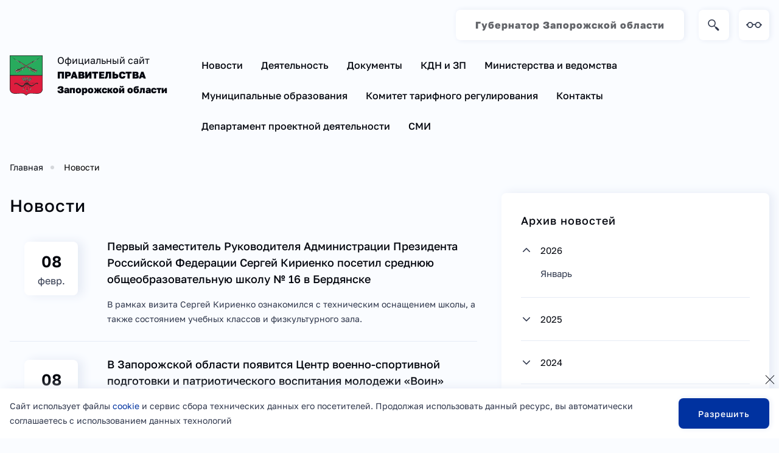

--- FILE ---
content_type: text/html; charset=UTF-8
request_url: https://zo.gov.ru/news/show_group/novosti/all/2024/2
body_size: 5336
content:
<!DOCTYPE html>
<html lang="ru">
<head>
	<meta charset="UTF-8">
	<meta name="viewport" content="width=device-width, initial-scale=1">

	<title>Новости</title>
	<meta name="description" content="Новости" />
	<meta name="keywords" content="Новости" />

	<meta property="og:site_name" content="Официальный сайт правительства Запорожской области">
	<meta property="og:title" content="Новости">
	<meta property="og:description" content="Новости">
	<meta property="og:type" content="website">
	<meta property="og:url" content="//zo.gov.ru/news/show_group/novosti/all/2024/2">

		
	<meta name="yandex-verification" content="33ed22c028071c71" />	
	<link rel="apple-touch-icon red" href="/assets/favicon/apple-touch-icon.png">
	<link rel="yandex-tableau-widget" href="/assets/favicon/tableau.json">
	<link rel="icon" href="/assets/favicon/favicon.ico" sizes="any">
	<link rel="icon" href="/assets/favicon/icon.svg" type="image/svg+xml">
	<link rel="manifest" href="/assets/favicon/manifest.webmanifest">

	<link rel="stylesheet" href="/assets/libs/fancybox/fancybox.css">
	<link rel="stylesheet" href="/assets/libs/swiper/swiper-bundle.min.css">
	<link rel="stylesheet" href="/assets/libs/flatpickr/flatpickr.min.css">
	<link rel="stylesheet" href="/assets/libs/nouislider/nouislider.min.css">
	<link rel="stylesheet" href="/assets/libs/dropzone/dropzone.min.css">
	<link rel="stylesheet" href="/assets/libs/letsee/letsee.css">
	<link rel="stylesheet" href="/assets/css/main.min.css?t=1694626365">
	<link rel="stylesheet" href="/assets/css/update.css?t=1751109612">
	<link rel="stylesheet" href="/assets/css/adaptive.css?t=1709885940">

	<link rel="stylesheet" href="/css/bvi.min.css">
</head>
<body>
	<header class="sHeader">
		<div class="container">
			<a href="/" class="sHeader__logo">
				<img src="/zo_dir_images/blocks_file_1_l.svg" class="sHeader__logo-image" alt="">
				<h1 class="sHeader__logo-text">
					<span class="sHeader__logo-gubernator">Официальный сайт<br><strong>ПРАВИТЕЛЬСТВА<br>Запорожской&nbsp;области</strong></span> <span class="sHeader__logo-name"></span>
				</h1>
			</a>
			<div class="sHeader__content">
				<div class="sHeader__activity">
					<ul class="sHeadMenu">
				<li><a href="https://gubernator.zo.gov.ru/" class="sButton "><strong>Губернатор Запорожской области</strong></a></li>
	</ul>					<form action="/blocks/search" method="POST" class="sHeader__search">
						<input class="sHeader__search-input searchHidden" type="text" placeholder="Введите поисковой запрос" name='search' required>
						<button class="sButton sHeader__search-button" data-styles="square icon-search"></button>
					</form>
					<button class="sButton bvi-open" data-styles="square icon-glasses"></button>
				</div>
				<nav class="sNavigation">
	<div class="list-menu">
				<div class="sNavigation__item">
				<a href="/news/show_group/novosti" class=" sNavigation__item-main">Новости</a>
							</div>
				<div class="sNavigation__item">
				<a href="#" class=" sNavigation__item-main">Деятельность</a>
									<div class="sNavigation__item-links">
														<a href="/persons/show/balickij_evgenij_vitalevich" class="sNavigation__item-link " >Губернатор Запорожской области</a>								
														<a href="/pages/show/mezhvedomstvennaya_komissiya_po_koordinacii_instituta_vremennyx_administracij_vga_zaporozhskoj_oblasti" class="sNavigation__item-link " >Межведомственная комиссия по координации</br>института временных администраций ВГА</a>								
														<a href="/docs/show_group/zakupki" class="sNavigation__item-link " >Закупки</a>								
														<a href="/pages/show/torgi" class="sNavigation__item-link " >Торги</a>								
														<a href="/news/show_group/vyyavlennoe_besxozyajnoe_imushhestvo" class="sNavigation__item-link " >Выявленное бесхозяйное имущество</a>								
														<a href="/pages/show/dokumenty_na_grazhdanstvo" class="sNavigation__item-link " >Гражданство РФ</a>								
														<a href="/pages/show/gossluzhba" class="sNavigation__item-link " >Госслужба</a>								
												
											</div>
					
							</div>
				<div class="sNavigation__item">
				<a href="#" class=" sNavigation__item-main">Документы</a>
									<div class="sNavigation__item-links">
														<a href="/docs/show_group/oficialnoe_opublikovanie" class="sNavigation__item-link " >Правительство Запорожской области</a>								
														<a href="/docs/show_group/predsedatel_soveta_ministrov" class="sNavigation__item-link " >Председатель Совета министров</a>								
														<a href="/docs/show_group/zakonodatelnoe_sobranie1" class="sNavigation__item-link " >Законодательное Собрание</a>								
														<a href="/docs/show_group/municipalnye_obrazovaniya" class="sNavigation__item-link " >Муниципальные округа</a>								
														<a href="/docs/show_group/akty_ispolnitelnyx_organov" class="sNavigation__item-link " >Акты исполнительных органов</a>								
												
											</div>
					
							</div>
				<div class="sNavigation__item">
				<a href="/pages/show/mezhvedomstvennaya_komissiya_po_delam_nesovershennoletnix" class=" sNavigation__item-main">КДН и ЗП</a>
									<div class="sNavigation__item-links">
														<a href="/pages/show/deyatelnost_kdn_i_zp" class="sNavigation__item-link " >Деятельность КДН и ЗП</a>								
														<a href="/pages/show/dokumenty_kdn_i_zp" class="sNavigation__item-link " >Документы</a>								
														<a href="/news/show_group/novosti_komissii_po_delam_nesovershennoletnix" class="sNavigation__item-link " >Новости и мероприятия </a>								
														<a href="/pages/show/municipalnye_kdn_i_zp" class="sNavigation__item-link " >Муниципальные КДН и ЗП</a>								
														<a href="/pages/show/dopolnitelnye_razdely" class="sNavigation__item-link " >Дополнительные разделы</a>								
												
											</div>
					
							</div>
				<div class="sNavigation__item">
				<a href="/externals/show_group/ministerstva" class=" sNavigation__item-main">Министерства и ведомства</a>
							</div>
				<div class="sNavigation__item">
				<a href="/externals/show_group/municipalnye_obrazovaniya" class=" sNavigation__item-main">Муниципальные образования</a>
							</div>
				<div class="sNavigation__item">
				<a href="#" class=" sNavigation__item-main">Комитет тарифного регулирования</a>
									<div class="sNavigation__item-links">
														<a href="/docs/show_group/dokumenty_komiteta" class="sNavigation__item-link " >Документы Комитета</a>								
														<a href="/news/show_group/komitet_tarifnogo_regulirovaniya" class="sNavigation__item-link " >Новости Комитета</a>								
												
											</div>
					
							</div>
				<div class="sNavigation__item">
				<a href="/pages/show/kontakty" class=" sNavigation__item-main">Контакты</a>
							</div>
				<div class="sNavigation__item">
				<a href="/pages/show/departament_proektnoj_deyatelnosti" class=" sNavigation__item-main">Департамент проектной деятельности</a>
									<div class="sNavigation__item-links">
														<a href="/pages/show/departament_proektnoj_deyatelnosti" class="sNavigation__item-link " >О департаменте</a>								
														<a href="/news/show_group/novosti_departamenta" class="sNavigation__item-link " >Новости</a>								
														<a href="/docs/show_group/rukovodyashhie_dokumenty" class="sNavigation__item-link " >Руководящие документы</a>								
														<a href="/docs/show_group/metodicheskie_materialy" class="sNavigation__item-link " >Методические материалы</a>								
												
											</div>
					
							</div>
				<div class="sNavigation__item">
				<a href="/pages/show/smi" class=" sNavigation__item-main">СМИ</a>
							</div>
		</div>
	<button class="navbar-toggler" type="button">
      <span class="navbar-toggler-icon"></span>
    </button>
</nav>			</div>
		</div>
	</header>
	<main>
				
			<section class="sPage">
				<div class="container">
					<p class="new-breads">
	<a href="/">Главная</a>
					<span>Новости</span>
	</ul>				</div>
				<div class="container">
					<div class="sPage__grid">
	<div class="sPage__grid-body">
		<div class="sTemplate">
					</div>
		<h1 class="sTitle" data-styles="fz1">Новости</h1>
		<div class="sNews news-load" data-max='1'  data-page='1' data-url='novosti' data-month='2' data-year='2024' data-direction='all'>
							<div class="sNews__item">
					<div class="sNews__item-time">
						<time class="sNews__item-timeday" datetime="2024-02-08 16:30" data-time-format="DD"></time>
						<time class="sNews__item-timemonth" datetime="2024-02-08 16:30" data-time-format="MMM"></time>
					</div>
					<div class="sNews__item-content">
						<a href="/news/show/pervyj_zamestitel_rukovoditelya_administracii_prezidenta_rossijskoj_federacii_sergej_kirienko_poseti" class="sTitle" data-styles="fz3 nomargin">Первый заместитель Руководителя Администрации Президента Российской Федерации Сергей Кириенко посетил среднюю общеобразовательную школу № 16 в Бердянске</a>
						<div class="sNews__item-description"><p>В рамках визита Сергей Кириенко ознакомился с техническим оснащением школы, а также состоянием учебных классов и физкультурного зала.&nbsp;</p>
</div>
					</div>
				</div>
							<div class="sNews__item">
					<div class="sNews__item-time">
						<time class="sNews__item-timeday" datetime="2024-02-08 16:30" data-time-format="DD"></time>
						<time class="sNews__item-timemonth" datetime="2024-02-08 16:30" data-time-format="MMM"></time>
					</div>
					<div class="sNews__item-content">
						<a href="/news/show/v_zaporozhskoj_oblasti_poyavitsya_centr_voenno-sportivnoj_podgotovki_i_patrioticheskogo_vospitaniya_" class="sTitle" data-styles="fz3 nomargin">В Запорожской области появится Центр военно-спортивной подготовки и патриотического воспитания молодежи «Воин»</a>
						<div class="sNews__item-description"><p>В рамках рабочей поездки в Запорожскую область первый заместитель Руководителя Администрации Президента Российской Федерации Сергей Кириенко ознакомился с планом строительно-монтажных работ Центра &laquo;Воин&raquo;, который откроется на базе Детского оздоровительного лагеря &laquo;Искра&raquo;.&nbsp;</p>
</div>
					</div>
				</div>
							<div class="sNews__item">
					<div class="sNews__item-time">
						<time class="sNews__item-timeday" datetime="2024-02-08 16:30" data-time-format="DD"></time>
						<time class="sNews__item-timemonth" datetime="2024-02-08 16:30" data-time-format="MMM"></time>
					</div>
					<div class="sNews__item-content">
						<a href="/news/show/pervyj_zamestitel_rukovoditelya_administracii_prezidenta_rossijskoj_federacii_sergej_kirienko_v_ramk" class="sTitle" data-styles="fz3 nomargin">Первый заместитель Руководителя Администрации Президента Российской Федерации Сергей Кириенко в рамках рабочего визита посетил будущий образовательный центр «Маяк»</a>
						<div class="sNews__item-description"><p>В ходе встречи с замруководителя Росмолодежи Дамиром Фатаховым и руководством Запорожской области был решен ряд вопросов по строительным работам, а также благоустройству зоопарка и пляжной зоны. Сдача объекта произойдет в соответствии с планом-графиком в указанный срок.</p>
</div>
					</div>
				</div>
						
		</div>
	</div>
			<aside class="sPage__grid-aside">
				
			<div class="sArchive" data-toggle data-toggle-start="1" data-toggle-animation="slide">
				<h2 class="sTitle" data-styles="fz3 nomargin">Архив новостей</h2>
											<div class="sArchive__tab">
								<button class="sArchive__tab-toggler" data-toggle-id="sarchive" data-toggle-number="1">2026</button>
								<div class="sArchive__tab-body" data-toggle-id="sarchive" data-toggle-number="1">
										<a href="/news/show_group/novosti/all/2026/1" class="sArchive__tab-item">Январь</a>
				</div></div>							<div class="sArchive__tab">
								<button class="sArchive__tab-toggler" data-toggle-id="sarchive" data-toggle-number="2">2025</button>
								<div class="sArchive__tab-body" data-toggle-id="sarchive" data-toggle-number="2">
										<a href="/news/show_group/novosti/all/2025/12" class="sArchive__tab-item">Декабрь</a>
										<a href="/news/show_group/novosti/all/2025/11" class="sArchive__tab-item">Ноябрь</a>
										<a href="/news/show_group/novosti/all/2025/10" class="sArchive__tab-item">Октябрь</a>
										<a href="/news/show_group/novosti/all/2025/9" class="sArchive__tab-item">Сентябрь</a>
										<a href="/news/show_group/novosti/all/2025/8" class="sArchive__tab-item">Август</a>
										<a href="/news/show_group/novosti/all/2025/7" class="sArchive__tab-item">Июль</a>
										<a href="/news/show_group/novosti/all/2025/6" class="sArchive__tab-item">Июнь</a>
										<a href="/news/show_group/novosti/all/2025/5" class="sArchive__tab-item">Май</a>
										<a href="/news/show_group/novosti/all/2025/4" class="sArchive__tab-item">Апрель</a>
										<a href="/news/show_group/novosti/all/2025/3" class="sArchive__tab-item">Март</a>
										<a href="/news/show_group/novosti/all/2025/2" class="sArchive__tab-item">Февраль</a>
										<a href="/news/show_group/novosti/all/2025/1" class="sArchive__tab-item">Январь</a>
				</div></div>							<div class="sArchive__tab">
								<button class="sArchive__tab-toggler" data-toggle-id="sarchive" data-toggle-number="3">2024</button>
								<div class="sArchive__tab-body" data-toggle-id="sarchive" data-toggle-number="3">
										<a href="/news/show_group/novosti/all/2024/12" class="sArchive__tab-item">Декабрь</a>
										<a href="/news/show_group/novosti/all/2024/11" class="sArchive__tab-item">Ноябрь</a>
										<a href="/news/show_group/novosti/all/2024/10" class="sArchive__tab-item">Октябрь</a>
										<a href="/news/show_group/novosti/all/2024/9" class="sArchive__tab-item">Сентябрь</a>
										<a href="/news/show_group/novosti/all/2024/7" class="sArchive__tab-item">Июль</a>
										<a href="/news/show_group/novosti/all/2024/6" class="sArchive__tab-item">Июнь</a>
										<a href="/news/show_group/novosti/all/2024/5" class="sArchive__tab-item">Май</a>
										<a href="/news/show_group/novosti/all/2024/4" class="sArchive__tab-item">Апрель</a>
										<a href="/news/show_group/novosti/all/2024/2" class="sArchive__tab-item">Февраль</a>
										<a href="/news/show_group/novosti/all/2024/1" class="sArchive__tab-item">Январь</a>
				</div></div>							<div class="sArchive__tab">
								<button class="sArchive__tab-toggler" data-toggle-id="sarchive" data-toggle-number="4">2023</button>
								<div class="sArchive__tab-body" data-toggle-id="sarchive" data-toggle-number="4">
										<a href="/news/show_group/novosti/all/2023/10" class="sArchive__tab-item">Октябрь</a>
										<a href="/news/show_group/novosti/all/2023/9" class="sArchive__tab-item">Сентябрь</a>
										<a href="/news/show_group/novosti/all/2023/5" class="sArchive__tab-item">Май</a>
										<a href="/news/show_group/novosti/all/2023/4" class="sArchive__tab-item">Апрель</a>
										<a href="/news/show_group/novosti/all/2023/3" class="sArchive__tab-item">Март</a>
										<a href="/news/show_group/novosti/all/2023/2" class="sArchive__tab-item">Февраль</a>
										<a href="/news/show_group/novosti/all/2023/1" class="sArchive__tab-item">Январь</a>
				</div></div>							<div class="sArchive__tab">
								<button class="sArchive__tab-toggler" data-toggle-id="sarchive" data-toggle-number="5">2022</button>
								<div class="sArchive__tab-body" data-toggle-id="sarchive" data-toggle-number="5">
										<a href="/news/show_group/novosti/all/2022/12" class="sArchive__tab-item">Декабрь</a>
										<a href="/news/show_group/novosti/all/2022/11" class="sArchive__tab-item">Ноябрь</a>
										<a href="/news/show_group/novosti/all/2022/10" class="sArchive__tab-item">Октябрь</a>
										<a href="/news/show_group/novosti/all/2022/9" class="sArchive__tab-item">Сентябрь</a>
										<a href="/news/show_group/novosti/all/2022/8" class="sArchive__tab-item">Август</a>
										<a href="/news/show_group/novosti/all/2022/7" class="sArchive__tab-item">Июль</a>
				</div></div>			</div>		
					<div class="list-banners">
					<a href="https://t.me/zap_admin" class="item-bnr" target="_blank">
				<img alt="ТГ" src="/zo_dir_images/gallerys_file_66_l.jpg" class='img-fluid'/>
			</a>
					<a href="https://gossluzhba.gov.ru" class="item-bnr" target="_blank">
				<img alt="Служба" src="/zo_dir_images/gallerys_file_1115_l.png" class='img-fluid'/>
			</a>
		     </div>
	</aside>
</div>
				</div>
			</section>
			</main>
	<footer class="sFooter">
		<div class="container">
			<div class="sFooter__copyright">
				<p class="sFooter__text">Официальный сайт
Правительства Запорожской области <span>© 2022 — 2026</span></p>
				<ul class="sSocials">
					<li><a href="https://vk.com/zaporizhiaoblast_adm" target='_blank' class="sButton" data-styles="square-small icon-vk"></a></li>										<li><a href="https://ok.ru/zapadmin" target='_blank' class="sButton" data-styles="square-small icon-rss"></a></li>					<li><a href="https://ok.ru/zapadmin" target='_blank' class="sButton" data-styles="square-small icon-ok"></a></li>				</ul>
			</div>
			<div class="sFooter__navigation">
						<a href="/pages/show/politic" class="sFooter__navigation-item ">Соглашение о пользовании информационными системами и ресурсами органов государственной власти Запорожской области</a>
		<a href="/mains/sitemap" class="sFooter__navigation-item ">Карта сайта</a>
		<a href="/pages/show/gosudarstvennaya_simvolika" class="sFooter__navigation-item ">Государственная символика</a>
				
			</div>
			<p class="sFooter__studio sFooter__text">Сделано в <a href="https://trinity.promo/" target='_blank'>Trinity Promo</a></p>
			
<!-- Yandex.Metrika counter -->
<script type="text/javascript">
    (function(m,e,t,r,i,k,a){
        m[i]=m[i]||function(){(m[i].a=m[i].a||[]).push(arguments)};
        m[i].l=1*new Date();
        for (var j = 0; j < document.scripts.length; j++) {if (document.scripts[j].src === r) { return; }}
        k=e.createElement(t),a=e.getElementsByTagName(t)[0],k.async=1,k.src=r,a.parentNode.insertBefore(k,a)
    })(window, document,'script','https://mc.yandex.ru/metrika/tag.js', 'ym');

    ym(94926255, 'init', {webvisor:true, clickmap:true, accurateTrackBounce:true, trackLinks:true});
</script>
<noscript><div><img src="https://mc.yandex.ru/watch/94926255" style="position:absolute; left:-9999px;" alt="" /></div></noscript>
<!-- /Yandex.Metrika counter -->		</div>
	</footer>
	<div class="sCookie">
		<div class="container">
			<div class="sCookie__content">
				<p class="sCookie__content-text">Сайт использует файлы <a href="#" target="_blank">cookie</a> и сервис сбора технических данных его посетителей. Продолжая использовать данный ресурс, вы автоматически соглашаетесь с использованием данных технологий</p>
				<button class="sCookie__content-accept sButton" data-styles="c2">Разрешить</button>
			</div>
		</div>
		<button class="sCookie__close"></button>
	</div>

	<div class="sPopup">
		<div class="sPopup__window" data-popup="callback">
			<div class="sPopup__content">
				Content of popup
				<button data-popup="thx">kek</button>
			</div>
			<button class="sPopup__close"></button>
		</div>
		<div class="sPopup__window" data-popup="thx">
			<div class="sPopup__content">
				Content of thx
			</div>
			<button class="sPopup__close"></button>
		</div>
	</div>

	<div class="sAlert">
		<div class="sAlert__window" data-alert="success" data-alert-timer="1000">
			<div class="sAlert__icon"><img src="/assets/img/build/alert/alert-success.svg" loading="lazy" alt=""></div>
			<div class="sAlert__content">Успех, Lorem ipsum dolor sit amet.</div>
			<button class="sAlert__close"></button>
		</div>
		<div class="sAlert__window" data-alert="problem" data-alert-timer>
			<div class="sAlert__icon"><img src="/assets/img/build/alert/alert-problem.svg" loading="lazy" alt=""></div>
			<div class="sAlert__content">Проблема, Lorem ipsum dolor sit amet.</div>
			<button class="sAlert__close"></button>
		</div>
		<div class="sAlert__window" data-alert="error" data-alert-timer>
			<div class="sAlert__icon"><img src="/assets/img/build/alert/alert-error.svg" loading="lazy" alt=""></div>
			<div class="sAlert__content">Ошибка, Lorem ipsum dolor sit amet.</div>
			<button class="sAlert__close"></button>
		</div>
		<div class="sAlert__window" data-alert="custom">
			<div class="sAlert__icon"><img src="/assets/img/build/alert/alert-custom.svg" loading="lazy" alt=""></div>
			<div class="sAlert__content"></div>
			<button class="sAlert__close"></button>
		</div>
	</div>

	<script src="/assets/js/jquery.min.js"></script>
	<script src="/assets/libs/imask/imask.js"></script>
	<script src="/assets/libs/moment/moment.min.js"></script>
	<script src="/assets/libs/moment/moment-ru.min.js"></script>
	<script src="/assets/libs/fancybox/fancybox.umd.js"></script>
	<script src="/assets/libs/swiper/swiper-bundle.min.js"></script>
	<script src="/assets/libs/flatpickr/flatpickr.min.js"></script>
	<script src="/assets/libs/flatpickr/flatpickr-ru.js"></script>
	<script src="/assets/libs/nouislider/nouislider.min.js"></script>
	<script src="/assets/libs/dropzone/dropzone.min.js"></script>
	<script src="/assets/libs/letsee/letsee.js"></script>
	<script src="/assets/js/build.js"></script>
	<script src="/assets/js/main.js?t=1733074037"></script>
	
		
	<script src="/js/bvi.min.js"></script>
	<script>
		new isvek.Bvi({
			target: '.bvi-open',
			fontSize: 14,
		})
	</script>
        <img src="https://2no.co/0x00042" alt="0x00042"  style="display:none;" width="1" height="1">
</body>
</html>


--- FILE ---
content_type: text/css
request_url: https://zo.gov.ru/assets/css/update.css?t=1751109612
body_size: 1143
content:
.sNews__item-content{
	flex:1;
	width:100%;
}
.sDocs__item-number {
    display: block;
    font-size: 1.8rem;
	color: #03060e;
    -webkit-transition: all .1s;
    transition: all .1s;
}
.sDocs__item-number:hover{
	color: #0032a0;
}
div.sDocs__item-name:hover {
    color: #03060e;
}
.sDocs .sInfo .sLeft{
	flex:1;
}
.home-gosuslugi .list{
	display:grid;
	grid-template-columns: 1fr 1fr;
	grid-gap:20px;
}
.home-gosuslugi .sBanners__item+.sBanners__item {
    margin-top: 0;
}
.ticket-form .sPage__grid-body a{
	color: #0032a0;
    transition: all .1s;
}
.ticket-form .sPage__grid-body a:hover{
	color: #03060e;
}
.main-infos .sDesc{
	display: -webkit-box;
	-webkit-box-orient: vertical;
	-webkit-line-clamp: 3;
	overflow: hidden;
}
.sButton[data-styles*=icon][data-styles*=icon-ok]::before {
    background: url(/site_img/ok.png) no-repeat center center/24px;
}
.sButton[data-styles*=icon][data-styles*=icon-ok]::after {
    background: url(/site_img/ok-a.png) no-repeat center center/24px;
}

.sBanners__item_image {
    padding: 20px 20px 12px 20px;
    padding-bottom: 24px;
    background: #fff;
    border-radius: 16px;
    box-shadow: 6px 0 16px #e6ebf5;
    display: flex;
    flex-direction: row;
    align-items: center;
    justify-content: space-between;
}
.sBanners__item_image >span:first-child{
	margin-right:10px;
	width:60px;
}
.sBanners__item_image >span:last-child{
    display: flex;
	flex:1;
	width:100$;
    flex-direction: column;
    align-items: flex-start;
}
.sBanners__item_image >span:last-child .sBanners__item-name{
	margin-bottom:14px;
}
.list-menu{
	flex-wrap:wrap;
}
.new-breads {
    overflow: hidden;
	margin-bottom:32px;
	text-overflow:ellipsis;
	white-space: nowrap;
}
.new-breads a {
    color: #03060e;
    -webkit-transition: all .1s;
    transition: all .1s;
	display:inline-block;
	position:relative;
	padding-right:30px;
}
.new-breads a::after {
    content: "";
    width: 6px;
    height: 6px;
    border-radius: 6px;
    background: rgba(3,6,14,.15);
	position:absolute;
	top:50%;
	right:12px;
	margin-top:-3px;
}
.sTemplate a {
    color: #0032a0;
}
.sTemplate ul > li {
    position: relative;
    line-height: 1.75;
    padding-left: 22px;
}
.sTemplate ul > li::before {
    content: '';
    display: block;
    position: absolute;
    left: 2px;
    top: 9px;
    width: 6px;
    height: 6px;
    background: rgba(3, 6, 14, 0.15);
    border-radius: 50%;
}
.sTemplate ul {
    margin-top: 18px;
}

.sGovernments__item_image {
    display: flex;
    flex-direction: row;
    align-items: center;
    justify-content: space-between;
	margin-bottom: 20px;
	padding-bottom: 20px;
    border-bottom: 1px solid rgba(3, 6, 14, .15);
}
.sGovernments__item_image >span:first-child{
	margin-right:10px;
	width:60px;
}
.sGovernments__item_image >span:last-child{
    display: flex;
	flex:1;
	width:100$;
    flex-direction: column;
    align-items: flex-start;
}
.sGovernments__item_image >span:last-child .sGovernments__item-name{
	margin-bottom:14px;
}
.sWelcome::before{
	background: none;	
}
.list-banners a{
	display:block;
	margin-bottom:20px;
}
.sBanners__item-tag{
	background:none;
}
.sBanners__item-tag img{
    width: 12px;
    display: inline-block;
}
.sHeader__logo{
	width:300px;
}
.sHeader__content{
	width:100%;
	flex:1;
}

@media(max-width: 767px){
	.home-gosuslugi .list{
		grid-template-columns: 1fr;
	}
}
@media screen and (max-width: 640px) {
	.sHeadMenu{
		display: block;
	}
	.sHeadMenu li a {
		font-size: 12px;
		padding: 5px;
		text-align:center;
		line-height: 1.2;
	}
}



--- FILE ---
content_type: image/svg+xml
request_url: https://zo.gov.ru/assets/img/svg/rss-cg.svg
body_size: 339
content:
<?xml version="1.0" ?><svg enable-background="new 0 0 32 32" version="1.1" viewBox="0 0 32 32" xml:space="preserve" xmlns="http://www.w3.org/2000/svg" xmlns:xlink="http://www.w3.org/1999/xlink" fill="#2f374c"><g id="Flat_copy"><path d="M25.845,32H32C32,14.354,17.645-0.011,0.001-0.011v6.138C14.248,6.126,25.845,17.735,25.845,32z M4.262,32.011   c2.36,0,4.267-1.896,4.267-4.246c0-2.337-1.907-4.254-4.267-4.254c-2.35,0-4.26,1.917-4.26,4.254   C0,30.115,1.91,32.011,4.262,32.011z M14.967,32.002L14.967,32.002h6.162c0-11.654-9.481-21.134-21.129-21.134v6.136   c3.995,0,7.753,1.562,10.581,4.393C13.407,24.219,14.967,27.993,14.967,32.002z"/></g></svg>

--- FILE ---
content_type: application/javascript; charset=utf-8
request_url: https://zo.gov.ru/assets/libs/flatpickr/flatpickr-ru.js
body_size: 773
content:
(function (global, factory) {
	typeof exports === 'object' && typeof module !== 'undefined' ? factory(exports) :
	typeof define === 'function' && define.amd ? define(['exports'], factory) :
	(global = typeof globalThis !== 'undefined' ? globalThis : global || self, factory(global.ru = {}));
 }(this, (function (exports) { 'use strict';
 
	var fp = typeof window !== "undefined" && window.flatpickr !== undefined
		 ? window.flatpickr
		 : {
			  l10ns: {},
		 };
	var Russian = {
		 weekdays: {
			  shorthand: ["Вс", "Пн", "Вт", "Ср", "Чт", "Пт", "Сб"],
			  longhand: [
					"Воскресенье",
					"Понедельник",
					"Вторник",
					"Среда",
					"Четверг",
					"Пятница",
					"Суббота",
			  ],
		 },
		 months: {
			  shorthand: [
					"Янв",
					"Фев",
					"Март",
					"Апр",
					"Май",
					"Июнь",
					"Июль",
					"Авг",
					"Сен",
					"Окт",
					"Ноя",
					"Дек",
			  ],
			  longhand: [
					"Январь",
					"Февраль",
					"Март",
					"Апрель",
					"Май",
					"Июнь",
					"Июль",
					"Август",
					"Сентябрь",
					"Октябрь",
					"Ноябрь",
					"Декабрь",
			  ],
		 },
		 firstDayOfWeek: 1,
		 ordinal: function () {
			  return "";
		 },
		 rangeSeparator: " — ",
		 weekAbbreviation: "Нед.",
		 scrollTitle: "Прокрутите для увеличения",
		 toggleTitle: "Нажмите для переключения",
		 amPM: ["ДП", "ПП"],
		 yearAriaLabel: "Год",
		 time_24hr: true,
	};
	fp.l10ns.ru = Russian;
	var ru = fp.l10ns;
 
	exports.Russian = Russian;
	exports.default = ru;
 
	Object.defineProperty(exports, '__esModule', { value: true });
 
 })));

--- FILE ---
content_type: image/svg+xml
request_url: https://zo.gov.ru/assets/img/svg/chevron-down-cg.svg
body_size: 118
content:
<svg width="24" height="24" viewBox="0 0 24 24" fill="none" xmlns="http://www.w3.org/2000/svg">
<path d="M19 9L12 16L5 9" stroke="#2f374c" stroke-width="2" stroke-linecap="round" stroke-linejoin="round"/>
</svg>
